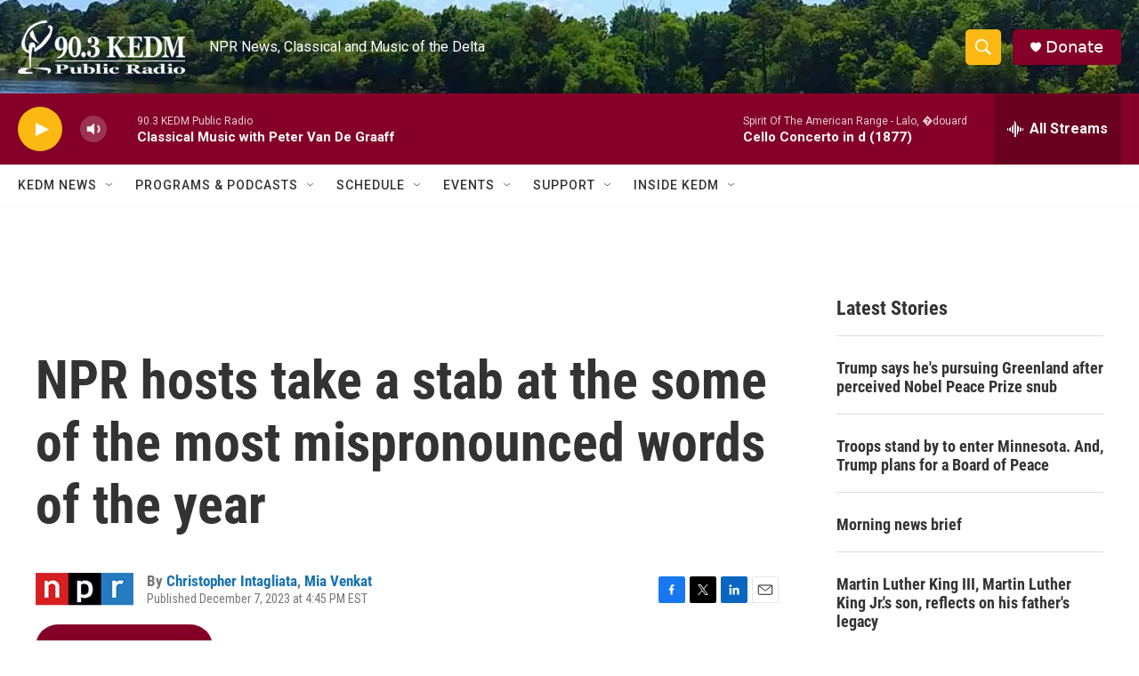

--- FILE ---
content_type: text/html; charset=utf-8
request_url: https://www.google.com/recaptcha/api2/aframe
body_size: 268
content:
<!DOCTYPE HTML><html><head><meta http-equiv="content-type" content="text/html; charset=UTF-8"></head><body><script nonce="mz6Tku1KXo0VPABYFc9pVw">/** Anti-fraud and anti-abuse applications only. See google.com/recaptcha */ try{var clients={'sodar':'https://pagead2.googlesyndication.com/pagead/sodar?'};window.addEventListener("message",function(a){try{if(a.source===window.parent){var b=JSON.parse(a.data);var c=clients[b['id']];if(c){var d=document.createElement('img');d.src=c+b['params']+'&rc='+(localStorage.getItem("rc::a")?sessionStorage.getItem("rc::b"):"");window.document.body.appendChild(d);sessionStorage.setItem("rc::e",parseInt(sessionStorage.getItem("rc::e")||0)+1);localStorage.setItem("rc::h",'1768836991977');}}}catch(b){}});window.parent.postMessage("_grecaptcha_ready", "*");}catch(b){}</script></body></html>

--- FILE ---
content_type: application/javascript; charset=utf-8
request_url: https://fundingchoicesmessages.google.com/f/AGSKWxVV5Y4pEr9goZBIESMPORjVCah7RFHJFYhEQnJw2Q7YUth6hStreYfmPjBj1a8LR1ebbqL06Wk6o04HR47mLkKUFKXhXlcxv_H1qhtS3vCRW8vCLnr-Jmy70HYi4RMOZ5ehJ_89LQ==?fccs=W251bGwsbnVsbCxudWxsLG51bGwsbnVsbCxudWxsLFsxNzY4ODM2OTkyLDI3ODAwMDAwMF0sbnVsbCxudWxsLG51bGwsW251bGwsWzcsMTAsNl0sbnVsbCxudWxsLG51bGwsbnVsbCxudWxsLG51bGwsbnVsbCxudWxsLG51bGwsM10sImh0dHBzOi8vd3d3LmtlZG0ub3JnLzIwMjMtMTItMDcvbnByLWhvc3RzLXRha2UtYS1zdGFiLWF0LXRoZS1zb21lLW9mLXRoZS1tb3N0LW1pc3Byb25vdW5jZWQtd29yZHMtb2YtdGhlLXllYXIiLG51bGwsW1s4LCJNOWxrelVhWkRzZyJdLFs5LCJlbi1VUyJdLFsxNiwiWzEsMSwxXSJdLFsxOSwiMiJdLFsyNCwiIl0sWzI5LCJmYWxzZSJdXV0
body_size: 131
content:
if (typeof __googlefc.fcKernelManager.run === 'function') {"use strict";this.default_ContributorServingResponseClientJs=this.default_ContributorServingResponseClientJs||{};(function(_){var window=this;
try{
var np=function(a){this.A=_.t(a)};_.u(np,_.J);var op=function(a){this.A=_.t(a)};_.u(op,_.J);op.prototype.getWhitelistStatus=function(){return _.F(this,2)};var pp=function(a){this.A=_.t(a)};_.u(pp,_.J);var qp=_.Zc(pp),rp=function(a,b,c){this.B=a;this.j=_.A(b,np,1);this.l=_.A(b,_.Nk,3);this.F=_.A(b,op,4);a=this.B.location.hostname;this.D=_.Dg(this.j,2)&&_.O(this.j,2)!==""?_.O(this.j,2):a;a=new _.Og(_.Ok(this.l));this.C=new _.bh(_.q.document,this.D,a);this.console=null;this.o=new _.jp(this.B,c,a)};
rp.prototype.run=function(){if(_.O(this.j,3)){var a=this.C,b=_.O(this.j,3),c=_.dh(a),d=new _.Ug;b=_.fg(d,1,b);c=_.C(c,1,b);_.hh(a,c)}else _.eh(this.C,"FCNEC");_.lp(this.o,_.A(this.l,_.Ae,1),this.l.getDefaultConsentRevocationText(),this.l.getDefaultConsentRevocationCloseText(),this.l.getDefaultConsentRevocationAttestationText(),this.D);_.mp(this.o,_.F(this.F,1),this.F.getWhitelistStatus());var e;a=(e=this.B.googlefc)==null?void 0:e.__executeManualDeployment;a!==void 0&&typeof a==="function"&&_.Qo(this.o.G,
"manualDeploymentApi")};var sp=function(){};sp.prototype.run=function(a,b,c){var d;return _.v(function(e){d=qp(b);(new rp(a,d,c)).run();return e.return({})})};_.Rk(7,new sp);
}catch(e){_._DumpException(e)}
}).call(this,this.default_ContributorServingResponseClientJs);
// Google Inc.

//# sourceURL=/_/mss/boq-content-ads-contributor/_/js/k=boq-content-ads-contributor.ContributorServingResponseClientJs.en_US.M9lkzUaZDsg.es5.O/d=1/exm=ad_blocking_detection_executable,kernel_loader,loader_js_executable,web_iab_us_states_signal_executable/ed=1/rs=AJlcJMzanTQvnnVdXXtZinnKRQ21NfsPog/m=cookie_refresh_executable
__googlefc.fcKernelManager.run('\x5b\x5b\x5b7,\x22\x5b\x5bnull,\\\x22kedm.org\\\x22,\\\x22AKsRol_KoDNBzpAtt9jEum5DrA_fvZqG0wfI4qAfSTtKIqnBEKtcEo8YsYaPKlNkxKNWZgYgnVxEfAEUvatMgtWPMlLvZs6UFI0uwj4HTRIK4Xb4Z1VDG26dGwz0xr9-KD7-8JOX1OJzUePFhMlS5_wcl8b-xH-_KA\\\\u003d\\\\u003d\\\x22\x5d,null,\x5b\x5bnull,null,null,\\\x22https:\/\/fundingchoicesmessages.google.com\/f\/AGSKWxXVtWhDnusxZRJ0PqDz1S9Y0UMppPcd5hnyenMrzkZdl8ih6qDt_jFdMdB-kTRhksDdNiwB-vhwYAkWw5b4_wfDptCtOsIrKeUo-a45K3BacRf_nPPKa0BqprR28Z1BQDW-KpetSw\\\\u003d\\\\u003d\\\x22\x5d,null,null,\x5bnull,null,null,\\\x22https:\/\/fundingchoicesmessages.google.com\/el\/AGSKWxWY3j16oA4Db3UhBGGn-zgUF7AsHLhktQslUBuO6ftj6XQ4XukY8BHAy94QeemxdVgb3zqNNnVF6-xpCgrSNb5wSyI-DlPzrfBcQ7Pk9YhVuxV_OQyU9-MBLrMULMzYxJdtdtn9pw\\\\u003d\\\\u003d\\\x22\x5d,null,\x5bnull,\x5b7,10,6\x5d,null,null,null,null,null,null,null,null,null,3\x5d\x5d,\x5b2,1\x5d\x5d\x22\x5d\x5d,\x5bnull,null,null,\x22https:\/\/fundingchoicesmessages.google.com\/f\/AGSKWxU0q6lnFu_RO9Q-oEreaH2ZasgPPK6ZIWhRs8wVR02LIDlDEeyU4Wpxw2B1yJstgA7wAvab8Bh_IFe3zp__pmvbXp4UJXsIES5WXqL19vNxh-RB6k-w0MbGCtXR3uxy9_ftHDy7ZA\\u003d\\u003d\x22\x5d\x5d');}

--- FILE ---
content_type: application/javascript; charset=utf-8
request_url: https://fundingchoicesmessages.google.com/f/AGSKWxVpO5uB3dy9ZXiVtJet5bGdW6zJOVPSQ51S_dXy9OgHMuX3hQmiQYjGhigWVkUHDH2aPQPBgUZobNEGHrKyl8OeRu6sGMwoy7kcQk6GV6VCCKahAcW6cJRFGV6gMlPdXmjEjKaEI6fQjWqIR9iag3M24v2zZ2qS2x34xSVxqi7dgyZWmg87OoD1iO_B/_/footertextads./ad02/background__ads.js?.tz/ads/-advert_August.
body_size: -1294
content:
window['887857a9-a721-43e3-8a1f-21e076b06bfe'] = true;